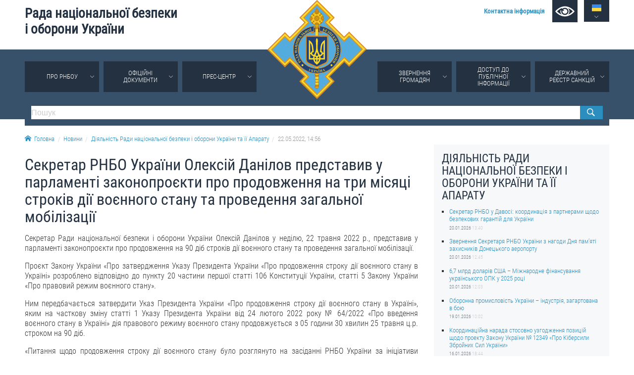

--- FILE ---
content_type: text/html; charset=utf-8
request_url: https://www.rnbo.gov.ua/ua/Diialnist/5483.html
body_size: 6429
content:













    <!DOCTYPE html>
<html lang="ua">
<head data-lng="1" data-home="/">
<meta charset="utf-8" />
<meta http-equiv="X-UA-Compatible" content="IE=edge" />
<meta name="viewport" content="width=device-width, initial-scale=1, user-scalable=no, maximum-scale=1" />
<meta name="rating" content="general" />
<meta name="robots" content="all" />

<meta name="title" content="Рада національної безпеки і оборони України" />
<meta name="description" content="Рада національної безпеки і оборони України" />
<meta name="keywords" content="Рада національної безпеки і оборони України, РНБО" />

<meta property="og:title" content="Рада національної безпеки і оборони України" />
<meta property="og:description" content="Рада національної безпеки і оборони України" />
<meta property="og:image" content="https://www.rnbo.gov.ua/files/cover/3/5483-1653220588.jpg" />
<meta property="og:url" content="https://www.rnbo.gov.ua/ua/Diialnist/5483.html" />
<meta property="og:site_name" content="Рада національної безпеки і оборони України" />
<meta property="og:type" content="website" />
<!-- <meta property="fb:app_id" content="" /> -->
<link rel="canonical" href="https://www.rnbo.gov.ua/ua/Diialnist/5483.html" />
<link rel="apple-touch-icon" sizes="180x180" href="/apple-touch-icon.png">
<link rel="icon" type="image/png" sizes="32x32" href="/favicon-32x32.png">
<link rel="icon" type="image/png" sizes="16x16" href="/favicon-16x16.png">
<link rel="manifest" href="/site.webmanifest">
<link rel="mask-icon" href="/safari-pinned-tab.svg" color="#5bbad5">
<meta name="msapplication-TileColor" content="#204b9a">
<meta name="theme-color" content="#204b9a">

<title>Секретар РНБО України Олексій Данілов представив у парламенті законопроєкти про продовження на три місяці строків дії воєнного стану та проведення загальної мобілізації - Рада національної безпеки і оборони України</title>

<link type="text/css" rel="stylesheet" href="/src/_.css?20221006" />

</head>

<body>
    

<div id="oldbrowser"><p>Ваш браузер є застарілим і не підтримує сучасні веб-стандарти, а так само становить потенційну загрозу вашої безпеки.<br />Будь ласка, встановіть сучасний браузер</p></div>
<!--[if IE]><script>document.getElementById('oldbrowser').style.display='block';</script><![endif]-->
<script>if(!window.CSS || !window.CSS.supports || !window.CSS.supports("grid", "unset")){document.getElementById('oldbrowser').style.display='block';}</script>    

<div id="fb-root"></div>


<header>
    <a id="toplogo" href="/"></a>
    <section id="topbar">
        <h1 id="toptitle"><a href="/">Рада&nbsp;національної&nbsp;безпеки і&nbsp;оборони&nbsp;України</a></h1>
        <div id="topmenu">
            <a href="/ua/Kontaktna-informatsiia.html"><strong>Контактна інформація</strong></a>
            <a href="#" name="lowvision" onclick="return UANA.Lowvision(this.name);" id="lowvision" title="Для людей з вадамми зору"><svg class="icon"><use xlink:href="/src/_.svg#lowvision"></use></svg></a>
            <span id="langsmenu" class="ardoup" onmouseenter="UANA.LangLink()">
                <a title="Українська" id="langversion1" href="#" class="on"><svg class="icon"><use xlink:href="/src/_.svg#ua"></use></svg></a>
                <a title="English" id="langversion2" href="/en/"><svg class="icon"><use xlink:href="/src/_.svg#en"></use></svg></a>
            </span>
        </div>
        
        <span id="mobilemenu" onclick="UANA.Mobilemenu()"><svg class="icon"><use xlink:href="/src/_.svg#menu"></use></svg></span>
    </section>
    <section id="testmode"><!-- Увага! Сайт працює у тестовому режимі. <a href="http://old.rnbo.gov.ua" target="_blank">Архівна версія.</a>--></section>
    <nav>
        <section id="mainmenu"><ul id="mainmenu_rootul"><li><a class="ardoup" href="/ua/Pro-RNBOU.html">Про РНБОУ</a><ul><li><a href="/ua/Sklad-Rady-natsionalnoi-bezpeky-i-oborony-Ukrainy.html">Склад Ради національної безпеки і оборони України</a></li><li><a href="/ua/Aparat-Rady-natsionalnoi-bezpeky-i-oborony-Ukrainy.html">Апарат Ради національної безпеки і оборони України</a><ul><li><a href="/ua/UMYeROV-Rustem-Enverovych.html">УМЄРОВ Рустем Енверович</a></li><li><a href="/ua/OSTRYaNSKYY-Yevhen-Viktorovych.html">ОСТРЯНСЬКИЙ Євгеній Вікторович</a></li><li><a href="/ua/ALOYaN-Davyd-Manvelovych.html">АЛОЯН Давид Манвелович</a></li></ul></li><li><a href="/ua/Pravova-osnova-diialnosti-Rady-natsionalnoi-bezpeky-i-oborony-Ukrainy.html">Правова основа діяльності Ради національної безпеки і оборони України</a></li><li><a href="/ua/Istorychna-dovidka-pro-diialnist-Rady-natsionalnoi-bezpeky-i-oborony-Ukrainy.html">Історична довідка про діяльність Ради національної безпеки і оборони України</a></li></ul></li><li><a class="ardoup" href="/ua/Ukazy/">Офіційні документи</a></li><li><a class="ardoup" href="/ua/Pres-tsentr.html">Прес-центр</a><ul><li><a href="/ua/Diialnist/">Новини</a></li><li><a href="/ua/Photo/">Фотогалерея</a></li><li><a href="/ua/Video/">Відеогалерея</a></li></ul></li><li><a class="ardoup" href="/ua/Zvernennia--hromadian.html">Звернення громадян</a><ul><li><a href="/ua/Zvernennia-hromadian.html">Звернення громадян</a></li><li><a href="/ua/Elektronne-zvernennia.html">Електронне звернення</a></li></ul></li><li><a class="ardoup" href="/ua/Publichna-informatsiia.html">Доступ до публічної інформації</a><ul><li><a href="/ua/Orhanizatsiia-dostupu-do-publichnoi-informatsii.html">Організація доступу до публічної інформації</a></li><li><a href="/ua/Zapyt-na-otrymannia-publichnoi-informatsii.html">Запит на отримання публічної інформації</a></li><li><a href="/ua/Oblik-publichnoi-informatsii.html">Облік публічної інформації</a></li><li><a href="/ua/Pytannia-zapobihannia-koruptsii.html">Питання запобігання корупції</a></li><li><a href="/ua/Derzhavni-zakupivli_1.html">Публічні закупівлі</a></li><li><a href="/ua/Vnutrishnii-audyt.html">Внутрішній аудит</a></li></ul></li><li><a class="ardoup" href="https://drs.nsdc.gov.ua">Державний реєстр санкцій</a></li></ul></section>
        <section>
            <form id="topsearch" action="/ua/search.html">
                <input type="search" name="S" placeholder="Пошук" />
                <button type="submit"></button>
            </form>
        </section>
    </nav>
</header>
    
    <section>
        <div id="crumbs">
            <a href="/"><svg class="icon icon-home"><use xlink:href="/src/_.svg#home"></use></svg>Головна</a><a href="/ua/Novyny/">Новини</a><a href="/ua/Diialnist/">Діяльність Ради національної безпеки і оборони України та її Апарату</a><a>22.05.2022,&nbsp;14:56</a>
        </div>
    </section>


<main>
        
    <article>
        <h1>Секретар РНБО України Олексій Данілов представив у парламенті законопроєкти про продовження на три місяці строків дії воєнного стану та проведення загальної мобілізації</h1>
        <p style="text-align: justify;">Секретар Ради національної безпеки і оборони України Олексій Данілов у неділю, 22 травня 2022 р., представив у парламенті законопроєкти про продовження на 90 діб строків дії воєнного стану та проведення загальної мобілізації.</p>
<p style="text-align: justify;">Проєкт Закону України &laquo;Про затвердження Указу Президента України &laquo;Про продовження строку дії воєнного стану в Україні&raquo; розроблено відповідно до пункту 20 частини першої статті 106 Конституції України, статті 5 Закону України &laquo;Про правовий режим воєнного стану&raquo;.</p>
<p style="text-align: justify;">Ним передбачається затвердити Указ Президента України &laquo;Про продовження строку дії воєнного стану в Україні&raquo;, яким на часткову зміну статті 1 Указу Президента України від 24 лютого 2022 року № 64/2022 &laquo;Про введення воєнного стану в Україні&raquo; дія правового режиму воєнного стану продовжується з 05 години 30 хвилин 25 травня ц.р. строком на 90 діб.</p>
<p style="text-align: justify;">&laquo;Питання щодо продовження строку дії воєнного стану було розглянуто на засіданні РНБО України за ініціативи Головнокомандувача Збройних Сил України за погодженням з Президентом України Володимиром Зеленським&raquo;, - сказав О. Данілов.</p>
<p style="text-align: justify;">Члени РНБО України розглянули та згідно з вимогами статті 10 Закону України &laquo;Про Раду національної безпеки і оборони України&raquo; ухвалили пропозицію Ради про продовження строку дії воєнного стану.</p>
<p style="text-align: justify;">Заходи загальної мобілізації тривають в Україні протягом 90 діб відповідно до Указу Президента України від 24 лютого 2022 року № 65 &laquo;Про загальну мобілізацію&raquo;.</p>
<p style="text-align: justify;">До Сил оборони, повідомив Секретар РНБО, призвано близько 500 тисяч громадян України, з них до ЗСУ &ndash; понад 440 тисяч, що задовольняє потребу Сил оборони для захисту держави.</p>
<p style="text-align: justify;">&laquo;Водночас в умовах триваючої повномасштабної війни рф проти нашої держави залишається необхідність у продовженні заходів мобілізації, що сприятиме підвищенню обороноздатності держави та створить умови для розвитку потенційного успіху ведення бойових дій військовими частинами Сил оборони&raquo;, - наголосив він.</p>
<p style="text-align: justify;">Рада національної безпеки і оборони України внесла пропозицію Главі держави щодо продовження строку проведення загальної мобілізації на 90 діб, і відповідний законопроєкт &laquo;Про затвердження Указу Президента України &laquo;Про продовження строку проведення загальної мобілізації&raquo; представлено на розгляд Верховної Ради України.</p>
<p style="text-align: justify;">Народні депутати України затвердили обидва Укази Глави держави.</p>
        
        
        
        <div id="printversion"><a href="?PRINT"><svg class="icon"><use xlink:href="/src/_.svg#print"></use></svg>Версія для друку</a></div>
    </article>
    
     <aside>
        <div id="sidebar">
            <h2>Діяльність Ради національної безпеки і оборони України та її Апарату</h2>
            <ul class="lastitems"><li>
	<a href="/ua/Diialnist/7363.html">Секретар РНБО у Давосі: координація з партнерами щодо безпекових гарантій для України</a>
	<small>20.01.2026 <em>13:40</em></small>
</li><li>
	<a href="/ua/Diialnist/7362.html">Звернення Секретаря РНБО України з нагоди Дня памʼяті захисників Донецького аеропорту</a>
	<small>20.01.2026 <em>12:45</em></small>
</li><li>
	<a href="/ua/Diialnist/7361.html">6,7 млрд доларів США – Міжнародне фінансування українського ОПК у 2025 році</a>
	<small>20.01.2026 <em>12:03</em></small>
</li><li>
	<a href="/ua/Diialnist/7360.html">Оборонна промисловість України – індустрія, загартована в бою</a>
	<small>19.01.2026 <em>10:02</em></small>
</li><li>
	<a href="/ua/Diialnist/7358.html">Координаційна нарада стосовно узгодження позицій щодо проекту Закону України № 12349 «Про Кіберсили Збройних Сил України»</a>
	<small>16.01.2026 <em>18:44</em></small>
</li></ul>
        </div>
    </aside>
    
</main>



    <div id="social">
		
		<div class="sharebtn" id="share_facebook">
		    <div class="fb-like" data-layout="button" data-action="recommend" data-show-faces="true" data-share="true"></div>
		</div>
		
		<div class="sharebtn" id="share_twitter">
			<a href="https://twitter.com/share" class="twitter-share-button" data-lang="uk" data-show-count="false">Твіт</a>
		</div>
</div>

<footer>

	<section id="bottombar">
		<div id="ulinks">
			<div class="htitle"><svg class="icon"><use xlink:href="/src/_.svg#share"></use></svg>Корисні посилання</div>
			<a href="https://www.president.gov.ua/">ПРЕЗИДЕНТ УКРАЇНИ</a><br />
			<a href="https://www.kmu.gov.ua/ua">УРЯД УКРАЇНИ</a><br />
			<a href="https://www.rada.gov.ua/">ВЕРХОВНА РАДА УКРАЇНИ</a><br />
			<br />
			
		</div>
		
		<div>
			<div class="htitle"><svg class="icon"><use xlink:href="/src/_.svg#email"></use></svg>Контактна інформація</div>
			01601, м.Київ, вул. Петра Болбочана, 8<br />
			Електронна адреса для звернень громадян: <a href="mailto:gromada@rnbo.gov.ua">gromada@rnbo.gov.ua</a><br />
			Телефони для надання інформації про звернення громадян та <br />
			запити на публічну інформацію: (044) 255-05-15, 255-06-49<br />
			Довідка про реєстрацію вхідної кореспонденції та інформація про <br />
			вихідну кореспонденцію Апарату РНБОУ: (044) 255-05-50, 255-06-34, 255-06-50<br />
            0-800-503-486 &mdash; «телефон довіри»<br />
            щодо протидії контрабанді та корупції на митниці<br />&nbsp;<br />
		</div>
		
		<div>
			<div class="htitle"><svg class="icon"><use xlink:href="/src/_.svg#like"></use></svg>Слідкуй в соцмережах</div>
			<a title="Facebook" class="smedia facebook" href="https://www.facebook.com/rnbou"><svg class="icon"><use xlink:href="/src/_.svg#facebook"></use></svg></a>
			<a title="Youtube" class="smedia youtube" href="https://www.youtube.com/channel/UCPEjYHyLzlJ7DvqUwGIGCsA/"><svg class="icon"><use xlink:href="/src/_.svg#youtube"></use></svg></a>
			<a title="Twitter" class="smedia twitter" href="https://twitter.com/rnbo_gov_ua"><svg class="icon"><use xlink:href="/src/_.svg#twitter"></use></svg></a>
			<a title="Instagram" class="smedia instagram" href="https://www.instagram.com/rnbo_ua/"><svg class="icon"><use xlink:href="/src/_.svg?20221006#instagram"></use></svg></a>
		</div>
	</section>

    <div id="footline">
        <section>
            <div id="copyright"><span>Усі права на матеріали, розміщені на цьому сайті,</span> <span>належать Апарату Ради національної безпеки і оборони України.</span></div>
            
            <div id="footmenu">
                <a href="/ua/sitemap/">Мапа сайту</a>
                <a href="/ua/rss.xml">RSS</a>
            </div>
        </section>
    </div>
	
</footer>

<script src="/src/_.js?2024-06-05"></script>
<!--
<script>  (function(i,s,o,g,r,a,m){i['GoogleAnalyticsObject']=r;i[r]=i[r]||function(){  (i[r].q=i[r].q||[]).push(arguments)},i[r].l=1*new Date();a=s.createElement(o),  m=s.getElementsByTagName(o)[0];a.async=1;a.src=g;m.parentNode.insertBefore(a,m)  })(window,document,'script','//www.google-analytics.com/analytics.js','ga');  ga('create', 'UA-48740126-1', 'auto');  ga('send', 'pageview');</script>
-->

<!-- Google tag (gtag.js) -->
<script async src="https://www.googletagmanager.com/gtag/js?id=G-EK5BW3MJYQ"></script>
<script>  window.dataLayer = window.dataLayer || []; function gtag(){dataLayer.push(arguments);} gtag('js', new Date());  gtag('config', 'G-EK5BW3MJYQ'); </script>

</body>

</html>
